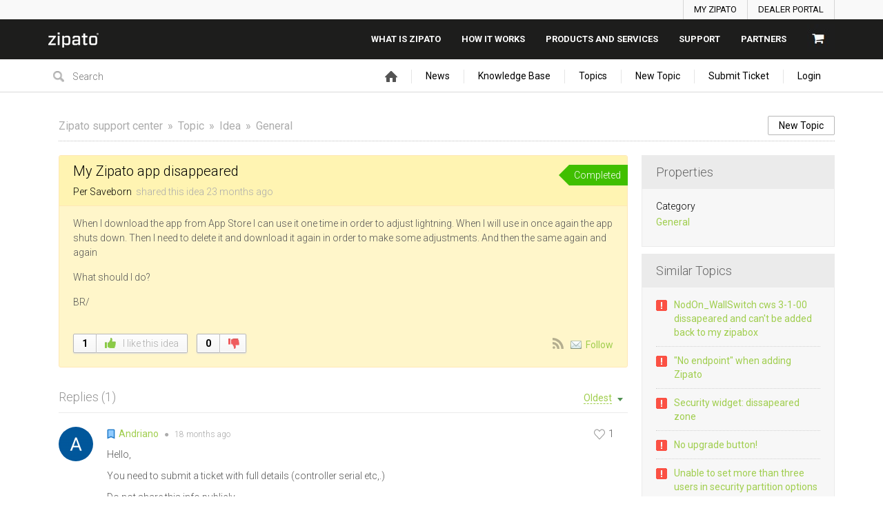

--- FILE ---
content_type: text/html; charset=UTF-8
request_url: https://community.zipato.com/topic/37784-my-zipato-app-disappeared
body_size: 13452
content:
<!DOCTYPE html PUBLIC "-//W3C//DTD XHTML 1.0 Transitional//EN""http://www.w3.org/TR/xhtml1/DTD/xhtml1-transitional.dtd">
<html xmlns="http://www.w3.org/1999/xhtml" class=""
      data-header-style="1">
<head>
    <title>My Zipato app disappeared |  Zipato support center </title>
<meta http-equiv="content-type" content="text/html;charset=utf-8" />
<meta http-equiv="x-ua-compatible" content="IE=edge" />
    <meta property="og:type" content="article"/>
            <meta property="og:title" content="My Zipato app disappeared"/>
                <meta name="description" property="og:description" content="When I download the app from App Store I can use it one time in order to adjust lightning. When I will use in once again the app shuts down. Then I need to"/>
                <meta property="og:image" content="https://community.zipato.com/public/branding/logo.png"/>
                <meta property="og:url" content="https://community.zipato.com/topic/37784-my-zipato-app-disappeared"/>
                <meta property="og:article:published_time" content="2024-01-17T14:05:57+0000"/>
                <meta property="og:article:modified_time" content="2024-06-18T09:45:54+0000"/>
    <link href="/public/branding/favicon.ico" rel="shortcut icon" type="image/x-icon" />
<link href="/public/branding/favicon.ico" rel="icon" type="image/x-icon" />
<link rel="manifest" href="https://community.zipato.com/manifest.json">
<link rel="canonical" href="https://community.zipato.com/topic/37784-my-zipato-app-disappeared">
<link rel="preload" href="/static/frontend_7_9_7.css?version=1" as="style" /><link rel="stylesheet" type="text/css" href="/static/frontend_7_9_7.css?version=1" media="print" onload="this.media='all'"/>
<link rel="preload" href="/custom/themes/zipato/assets/desktop/css/theme.css" as="style" /><link rel="stylesheet" type="text/css" href="/custom/themes/zipato/assets/desktop/css/theme.css" media="print" onload="this.media='all'"/>
<link rel="preload" href="/static/frontend_7_9_7.js?version=1" as="script" /><script type="text/javascript" src="/static/frontend_7_9_7.js?version=1"></script>
<link rel="preload" href="/application/7.9.7/modules/resources/assets/desktop/js/moment.min.js" as="script" /><script type="text/javascript" src="/application/7.9.7/modules/resources/assets/desktop/js/moment.min.js"></script>
<link rel="preload" href="/custom/themes/zipato/assets/desktop/js/theme.js" as="script" /><script type="text/javascript" src="/custom/themes/zipato/assets/desktop/js/theme.js"></script>
<script type="text/javascript">
if (typeof App == "undefined") { App = {}; }
App.version = '7.9.7';
App.moduleName = 'feedback';
App.controllerName = 'topic';
App.actionName = 'show';
App.routeName = 'topic_show';
App.agentView = false;
App.adminView = false;
App.licenseExpired = false;
App.dateFormat = 'mmm dd, yyyy';
App.timeFormat = 'h:MM TT';
App.momentDateFormat = 'MMM D, YYYY';
App.momentTimeFormat = 'h:mm:ss a';
App.datepickerDateFormat = 'M d, yyyy';
App.datepickerTimeFormat = 'h:ii aa';
App.activeModules = ["system","resources","feedback","sso","announcements","polls","knowledge-base","helpdesk","jira","slack","forums","enterprise","backup"];
App.useCleanTheme = false;
App.config.paths = {"baseUrl":"https:\/\/community.zipato.com","asset":"\/application\/7.9.7","themeAsset":"\/custom\/themes\/zipato","customAsset":"\/custom","publicFile":"\/public","attachment":"\/attachments\/0","avatar":"\/public\/avatars"};
App.config.isOnCloud = 0;
App.config.interface = 'desktop';
App.config.theme = 'zipato';
App.translations = {"Are you sure? You can't UNDO this operation!":"Are you sure? You can't UNDO this operation!","Use the form below to find or share some feedback with us.":"Use the form below to find or share some feedback with us.","You want to uninstall \":moduleName\" module. There is no UNDO action. Continue?":"You want to uninstall \":moduleName\" module. There is no UNDO action. Continue?","Recover Access":"Recover Access","Ban User":"Ban User","Enter topic for us to find it":"Enter topic for us to find it","Please fill in required fields":"Please fill in required fields","Search":"Search","Reset Search":"Reset Search","Activate":"Activate","Deactivate":"Deactivate","Anonymously":"Anonymously","Back":"Back","Next":"Next","Search People":"Search People","Use Mobile Interface":"Use Mobile Interface","Description":"Description","Title":"Title","Enter Video Link:":"Enter Video Link:","Order is updated!":"Order is updated!","Status Title":"Status Title","All changes you have made to this page will be lost!":"All changes you have made to this page will be lost!","System is up-to date":"System is up-to date","Checking for updates":"Checking for updates","New version available":"New version available","Login":"Login","Title can't be empty or less than 3 characters!":"Title can't be empty or less than 3 characters!","Are you sure you want to delete category? All related objects will be without category!":"Are you sure you want to delete category? All related objects will be without category!","DB instructions that make changes in database structure":"DB instructions that make changes in database structure","System Rollback":"System Rollback","Restore":"Restore","Move to Trash":"Move to Trash","Move to Archive":"Move to Archive","Restore from Archive":"Restore from Archive","Lock Replies":"Lock Replies","Unlock Replies":"Unlock Replies","Subscribe":"Subscribe","Unsubscribe":"Unsubscribe","Restore from Trash":"Restore from Trash","Title should be at least 3 characters!":"Title should be at least 3 characters!","Description should be at least 3 characters!":"Description should be at least 3 characters!","Merge Objects":"Merge Objects","Merge":"Merge","Remove Vote":"Remove Vote","Manage Subscriptions":"Manage Subscriptions","Manage Responsible":"Manage Responsible","Enter Email":"Enter Email","Date":"Date","Search Users":"Search Users","API Settings":"API Settings","Register Form":"Register Form","Login Form":"Login Form","Email is incorrect!":"Email is incorrect!","Trash":"Trash","normal":"normal","archived":"archived","Rebuild Indexes":"Rebuild Indexes","Edit Language":"Edit Language","Update Language":"Update Language","Export":"Export","New Category":"New Category","New Status":"New Status","New Language":"New Language","Widgets":"Widgets","Settings":"Settings","Show All":"Show All","Hide":"Hide","Notify":"Notify","Notify All":"Notify All","Notify and Subscribe":"Notify and Subscribe","Don\u2019t Notify":"Don\u2019t Notify","Loading...":"Loading...","Update System":"Update System","Search topics":"Search topics","Comments not found":"Comments not found","External Scripts":"External Scripts","Options":"Options","New User":"New User","All Statuses":"All Statuses","Completed":"Completed","Awaiting Reply":"Awaiting Reply","Change Log":"Change Log","Statistics":"Statistics","Mailing Log":"Mailing Log","Forgot Password":"Forgot Password","Daily event started on:":"Daily event started on:","Daily event finished on:":"Daily event finished on:","Hourly event started on:":"Hourly event started on:","Hourly event finished on:":"Hourly event finished on:","Frequently event started on:":"Frequently event started on:","Frequently event finished on:":"Frequently event finished on:","Load More":"Load More","Upload Image":"Upload Image","Link to Image":"Link to Image","Insert Video":"Insert Video","Code":"Code","Customize":"Customize","Customize Tab":"Customize Tab","Passwords mismatch!":"Passwords mismatch!","Search Results (:count) - \":searchString\"":"Search Results (:count) - \":searchString\"","Search Results (:count)":"Search Results (:count)","There are no categories!":"There are no categories!","Please rotate your phone!":"Please rotate your phone!","Welcome Message":"Welcome Message","Lists":"Lists","Ordered List":"Ordered List","Unordered List":"Unordered List","Align":"Align","New Canned Response":"New Canned Response","Edit Canned Response":"Edit Canned Response","No canned responses!":"No canned responses!","Insert Anchor":"Insert Anchor","Edit Anchor":"Edit Anchor","HTML":"HTML","Link":"Link","Note":"Note","Text":"Text","Deleted":"Deleted","Delete":"Delete","Center text":"Center text","Align text to the left":"Align text to the left","Align text to the right":"Align text to the right","Left":"Left","None":"None","Right":"Right","Save":"Save","Upload":"Upload","URL":"URL","Clean Logs":"Clean Logs","New Profile":"New Profile","Submit":"Submit","Objects not found!":"Objects not found!","Topics not found":"Topics not found","Notifications":"Notifications","Skip":"Skip","Default":"Default","Reminder":"Reminder","Notify Agents":"Notify Agents","Change Category":"Change Category","Set a Reminder":"Set a Reminder","Your account is blocked!":"Your account is blocked!","New Trigger":"New Trigger","Edit Trigger":"Edit Trigger","Triggers":"Triggers","Remove Condition":"Remove Condition","Remove Action":"Remove Action","New Macro":"New Macro","Edit Macro":"Edit Macro","Leave a Comment":"Leave a Comment","Comments":"Comments","No Notifications":"No Notifications","Mark as Read":"Mark as Read","Mark as Unread":"Mark as Unread","Banned":"Banned","Edit Avatar":"Edit Avatar","Responsible":"Responsible","Move":"Move","New Facebook Page":"New Facebook Page","Import":"Import","User Card":"User Card","Invalid object type":"Invalid object type","Manage Menu":"Manage Menu","Management":"Management","Menu":"Menu","You refused to receive notifications":"You refused to receive notifications","You have been successfully subscribed to push notifications":"You have been successfully subscribed to push notifications","You can add object once a minute. Please wait...":"You can add object once a minute. Please wait...","Monday":"Monday","Tuesday":"Tuesday","Wednesday":"Wednesday","Thursday":"Thursday","Friday":"Friday","Saturday":"Saturday","Sunday":"Sunday","New Version":"New Version","Satisfaction Survey":"Satisfaction Survey","Edit Version":"Edit Version","Sent":"Sent","Log Time":"Log Time",":agentname has temporary locked it!":":agentname has temporary locked it!","Locked":"Locked","Lock":"Lock","Unlock":"Unlock","Temporary":"Temporary","Agent":"Agent","Me":"Me","Conflict":"Conflict","Replace Custom Reports?":"Replace Custom Reports?","Delete Custom Reports?":"Delete Custom Reports?","Delete User":"Delete User","Show More":"Show More","Add Chart":"Add Chart","Edit Chart":"Edit Chart","Go to New Page":"Go to New Page","Stay on Page":"Stay on Page","Schedule Send":"Schedule Send","All Active":"All Active","File was not uploaded. Max file size allowed to upload is :sizeM":"File was not uploaded. Max file size allowed to upload is :sizeM","New Subcategory":"New Subcategory","Edit Subcategory":"Edit Subcategory","Permissions":"Permissions","Button":"Button","Add New":"Add New","%value% seconds":"%value% seconds","%value% minutes":"%value% minutes","%value% hours":"%value% hours","%value% days":"%value% days","%value% weeks":"%value% weeks","%value% months":"%value% months","%value% years":"%value% years","%value% second":"%value% second","%value% minute":"%value% minute","%value% hour":"%value% hour","%value% day":"%value% day","%value% week":"%value% week","%value% month":"%value% month","%value% year":"%value% year","Just Now":"Just Now","No Results!":"No Results!","Activity Log":"Activity Log","Open":"Open","Metadata":"Metadata","OPEN IN BROWSER":"OPEN IN BROWSER","Title should be maximum 100 characters!":"Title should be maximum 100 characters!","Upvote":"Upvote","Upvoted":"Upvoted","Stop Following":"Stop Following","Follow":"Follow","Widget":"Widget","Themes & Colors":"Themes & Colors","Rating":"Rating","Subject":"Subject","Phone is incorrect!":"Phone is incorrect!","Table of Contents":"Table of Contents","Display Extra User Information":"Display Extra User Information","Any":"Any","Delayed Assignment":"Delayed Assignment",":name is subscribed to this object!":":name is subscribed to this object!","Unable to activate web push notifications":"Unable to activate web push notifications","Comment should be at least 3 characters!":"Comment should be at least 3 characters!","Notify only :user_name":"Notify only :user_name","Cancel":"Cancel","Reply":"Reply","Sharing":"Sharing","Password doesn't match with confirmation!":"Password doesn't match with confirmation!","New Field":"New Field","Value":"Value","Select Date":"Select Date","Edit":"Edit","Nobody":"Nobody","Comment":"Comment","New Mailbox":"New Mailbox","Comments & Notes":"Comments & Notes","Notes":"Notes","via":"via","Best Answer":"Best Answer","Not Best Answer":"Not Best Answer","Form":"Form","The image must be a GIF, JPEG or PNG that is smaller than :size.":"The image must be a GIF, JPEG or PNG that is smaller than :size.","Enabled":"Enabled","Disabled":"Disabled","Select Option":"Select Option","Actions":"Actions","Continue":"Continue","Can't connect with entered credentials!":"Can't connect with entered credentials!","Categories":"Categories","Values":"Values","Enter your idea and we'll find it or add it":"Enter your idea and we'll find it or add it","idea":"idea","Under Consideration":"Under Consideration","Declined":"Declined","Planned":"Planned","In Progress":"In Progress","Report a problem to be found or added":"Report a problem to be found or added","problem":"problem","Known":"Known","Not a Problem":"Not a Problem","Solved":"Solved","Answered":"Answered","Need Answer":"Need Answer","Find the same question or ask us":"Find the same question or ask us","question":"question","Tell us kind words or what's on your mind":"Tell us kind words or what's on your mind","Similar Topics":"Similar Topics","Trending":"Trending","New Vote":"New Vote","Pin":"Pin","Unpin":"Unpin","OneLogin domain name must be specified":"OneLogin domain name must be specified","All fields are required!":"All fields are required!","To proceed, please choose required action!":"To proceed, please choose required action!","New Rule":"New Rule","Edit Rule":"Edit Rule","Announcements":"Announcements","New Poll":"New Poll","View Results":"View Results","Featured":"Featured","Not Featured":"Not Featured","Enter text to search Knowledge Base":"Enter text to search Knowledge Base","Articles":"Articles","New Article":"New Article","New FAQ":"New FAQ","Knowledge Base":"Knowledge Base","Title should be maximum 250 characters!":"Title should be maximum 250 characters!","Not Set":"Not Set","No Status":"No Status","Send email to creator, once ticket is added into the system":"Send email to creator, once ticket is added into the system","All Tickets":"All Tickets","Clear Conflicts":"Clear Conflicts","Move to Topic":"Move to Topic","Move to Ticket":"Move to Ticket","Forward":"Forward","Image":"Image","Audio":"Audio","Video":"Video","Attachment":"Attachment","Location":"Location","Not Seen":"Not Seen","Seen":"Seen","Set Author":"Set Author","Mention":"Mention","Visited Pages":"Visited Pages","Button Title":"Button Title","Add Button":"Add Button","Go to":"Go to",":name joined chat!":":name joined chat!","No Action":"No Action","Guest":"Guest","Instant Reply":"Instant Reply","Message with Attachments":"Message with Attachments","Manage Days Off":"Manage Days Off","All Profiles":"All Profiles","Choose at least one option!":"Choose at least one option!","Away":"Away","Online":"Online","Set Automatic Offline Time":"Set Automatic Offline Time"};
App.multiTranslations = [];
App.forumsData = {"enabled":true,"available":[3,1]};
App.addParams({"canUseAttachments":1,"useWysiwyg":1,"reCaptchaSiteKey":"6LcySiITAAAAAKdbNhKu0olfXjoZDQrzAIAL_4Qa","canVotePoll":0,"kb_versions":true,"loginUrl":"https:\/\/community.zipato.com\/login","siteDefaultLanguage":"en","currentForumName":"Zipato support center","titleSeparator":"|","userIsLoggedIn":false,"loggedUser":{"id":null,"full_name":"Guest","email":"guest@localhost","photo":"data:image\/svg+xml;base64,[base64]","team_id":4,"is_trusted":null,"api_key":null,"is_agent":false,"short_name":"Guest","inbox_style":0,"add_form_action":1,"chat_send_by":0,"team_type":"guest"},"mobileTheme":false,"mobileDevice":false,"pushInterface":0,"object_add_timeout":60,"quick_object_fields":null,"url_type":"slug","use_autocomplete":false,"userTimezone":1,"systemTimezone":1,"momentDateFormat":"MMM D, YYYY","momentTimeFormat":"h:mm:ss a","isMultiStepFormActive":false,"isCustomMetaDataEnabled":false,"serviceWorkerUrl":"https:\/\/community.zipato.com\/service-worker.js","webpushPublicKey":"BIlrzoHKxyr6xGDssuJOONHa-LVluPJXTFr8WXNeamjTUCRz7Dv0lHfHSiSRWxUR3qkseJHxQ3aUw9ZBrsVuM84","cleanTheme":false,"themeHeaderStyle":"1","sentry":{"is_enabled":false},"canReportAbuse":0,"agentSound":false,"cannedResponsesCache":"1729616585","sendChatJoinMessages":true,"sharingStyles":".ur-sharing-cursor, .ur-assist-cursor {\n    border-radius: 50%;\n    background: #245cb5;\n    width: 10px;\n    height: 10px;\n    position: fixed;\n    top: 0;\n    left: 0;\n    z-index: 10000;\n}\n\n\n.ur-assist-cursor {\n    background: #daa520;\n}\n\n.ur-sharing-cursor.ur-clicked:after {\n    background: #245cb5;\n    border-radius: 50%;\n    height: 30px;\n    width: 30px;\n    position: absolute;\n    top: -10px;\n    left: -10px;\n    z-index: 1;\n    opacity: 0;\n    -webkit-animation: pulseOnline 0.5s ease-out;\n    animation: pulseOnline 0.5s ease-out;\n    -webkit-animation-iteration-count: infinite;\n    animation-iteration-count: infinite;\n    content: '';\n    display: block;\n}\n\nhtml {\n    pointer-events: none;\n    -webkit-touch-callout: none;\n    -webkit-user-select: none;\n    -khtml-user-select: none;\n    -moz-user-select: none;\n    -ms-user-select: none;\n    user-select: none;\n}\n\nhtml.live-assist {\n    cursor: none;\n}\n\nhtml .ur-assist-cursor {\n    display: none;\n}\n\nhtml.live-assist .ur-assist-cursor {\n    display: block;\n}\n","onlineAgents":[1,5,12422,11454,16359,16551,16606,16185,16767],"canVote":0,"canVoteKb":0,"availableExtensions":["jpg","jpeg","gif","png","bmp","ico","pdf","doc","rtf","txt","zip","rar","docx","gz","tar","xls","xlsx","ppt","pptx","pps","ppsx","csv","jar","log","xml","bin","mp3","mp4","md","webm","swf","mov","htm","html","msg","yfp","7z","m4r","ogg"],"availableStatuses":"{\"idea\":{\"1\":\"Under Consideration\",\"3\":\"Planned\",\"4\":\"In Progress\",\"5\":\"Completed\",\"2\":\"Declined\"},\"question\":{\"10\":\"Answered\",\"11\":\"Need Answer\"},\"problem\":{\"6\":\"Known\",\"7\":\"In Progress\",\"8\":\"Not a Problem\",\"9\":\"Solved\"}}","useImageUploader":1,"theme":"zipato","isAuthor":0,"newCommentTemplates":{"comment":"\n\n<div class=\"comment   quick-submit\">\n            <div class=\"ico-man\">\n            <img class=\"author-avatar\" src=\"data:image\/svg+xml;base64,[base64]\" alt=\"photo\" \/>        <\/div>\n        <div class=\"comment-content\">\n                <i class=\"preloader floatRight\"><\/i>\n        <div class=\"comment-content-info\">\n                        <a class=\"user_id\" user_id=\"\"\n               href=\"https:\/\/community.zipato.com\/profile\/0\" rel=\"nofollow\">\n                <span itemprop=\"creator\">Guest<\/span><\/a>\n            <span class=\"sep\">&#9679;<\/span>\n            <span class=\"time-help tooltip\">\n                1 second            <\/span>\n             ago            <i class=\"ico-small preloader floatRight\"><\/i>\n        <\/div>\n        <div class=\"comment-content-text\"><\/div>\n    <\/div>\n<\/div>\n","reply":"\n\n<div class=\"comment comment-reply-to  quick-submit\">\n            <div class=\"ico-man\">\n            <img class=\"author-avatar\" src=\"data:image\/svg+xml;base64,[base64]\" alt=\"photo\" \/>        <\/div>\n        <div class=\"comment-content\">\n                <i class=\"preloader floatRight\"><\/i>\n        <div class=\"comment-content-info\">\n                        <a class=\"user_id\" user_id=\"\"\n               href=\"https:\/\/community.zipato.com\/profile\/0\" rel=\"nofollow\">\n                <span itemprop=\"creator\">Guest<\/span><\/a>\n            <span class=\"sep\">&#9679;<\/span>\n            <span class=\"time-help tooltip\">\n                1 second            <\/span>\n             ago            <i class=\"ico-small preloader floatRight\"><\/i>\n        <\/div>\n        <div class=\"comment-content-text\"><\/div>\n    <\/div>\n<\/div>\n","note":"\n\n<div class=\"comment  comment-note quick-submit\">\n        <div class=\"comment-content\">\n                    <span class=\"comment-note-label\">\n                            <\/span>\n                <i class=\"preloader floatRight\"><\/i>\n        <div class=\"comment-content-info\">\n                        <a class=\"user_id\" user_id=\"\"\n               href=\"https:\/\/community.zipato.com\/profile\/0\" rel=\"nofollow\">\n                <span itemprop=\"creator\">Guest<\/span><\/a>\n            <span class=\"sep\">&#9679;<\/span>\n            <span class=\"time-help tooltip\">\n                1 second            <\/span>\n             ago            <i class=\"ico-small preloader floatRight\"><\/i>\n        <\/div>\n        <div class=\"comment-content-text\"><\/div>\n    <\/div>\n<\/div>\n","task":"<tr class=\"task task-template\">\n    <td class=\"cell-1 object-icons-block\">\n        <i class=\"ico-small preloader\"><\/i>\n    <\/td>\n    <td class=\"cell-1 task-responsible-block\">\n        <span class=\"responsible-value\"><\/span>\n    <\/td>\n    <td class=\"task-container\">\n        <div class=\"task-block text-height\">\n            <div class=\"task-content\"><\/div>\n        <\/div>\n    <\/td>\n    <td class=\"ceil-2 object-options textRight no-wrap\">\n    <\/td>\n<\/tr>"},"status_id":"5","forum_id":"1","responsible_id":"0","leave-comment":null,"canManage":0,"commentOptionsCount":0});
App.reinit();

</script>
    <script src="https://www.google.com/recaptcha/api.js?hl=en"></script>

<!-- Powered by: ©UseResponse <https://www.useresponse.com> - Feedback, Help Desk, Knowledge Base Software -->


</head>
<body>
<!-- All content (to edit the max-width of a single parameter) -->
<div id="main" data-forum-id="1">
        <div class="header">
    <div class="action-bar">
        <div class="main-width">
            <ul class="signin-list">
                <li><a href="https://my.zipato.com/zipato-web/app2login">MY ZIPATO</a></li>
                <li><a href="https://admin.zipato.com/zipato-admin/login">DEALER PORTAL</a></li>
            </ul>
        </div>
    </div>
    <div id="top-bar-header" class="top-bar">
        <div class="main-width">
            <div class="logo">
                <a href="https://zipato.com"><img src="/custom/themes/zipato/assets/desktop/images/zipato-logo-white.png" alt="Zipato"></a>
            </div>
            <div class="main-menu">
                <ul class="menu-list">
                    <li><a href="https://www.zipato.com/what-is-zipato/overview/">What is zipato</a></li>
                    <li><a href="https://www.zipato.com/how-it-works/overview/">How it works</a></li>
                    <li><a href="https://www.zipato.com/shop/">Products And Services</a></li>
                    <li><a href="https://community.zipato.com/">SUPPORT</a></li>
                    <li><a href="https://www.zipato.com/for-partners/overview/">Partners</a></li>
                    <li><a href="https://www.zipato.com/cart/"><img src="/custom/themes/zipato/assets/desktop/images/cart.jpg" alt="cart" /></a></li>
                </ul>
            </div>
        </div>
    </div>
</div>
<a class="toTop" href="#" title="Scroll to top"></a>

    <div id="top_navigation" class="top-nav main-width">
    <div class="floatLeft">
                    <div class="search-block">
                <form id="search-form" name="resourcesformsearch" class="search-form resources-form-search" accept-charset="utf-8" action="https://community.zipato.com/search" method="get" enctype="application/x-www-form-urlencoded">
    

<input type="text" name="text" id="search" value="" class="search-input" placeholder="Search" autocomplete="off"><input type="image" src="/application/7.9.7/assets/desktop/images/search.png" class="search-submit" alt="Search" />
</form>            </div>
            </div>
    <div class="top-nav-right floatRight">
            <div id="noLoggedUserBlock" class="infoLogin-block no-login">
                                                                                                                                            <a class="login-popup" href="https://community.zipato.com/login">Login</a>    </div>
            <div id="loggedUserBlock" class="hidden"></div>
    </div>
    <div class="menu-tabs floatRight">
        <ul>
                                        <li>
                    <a href="https://community.zipato.com/" target="_self">
                                                                                <img src="/application/7.9.7/assets/desktop/images/home.png" alt="Home" />                                                                    </a></li>
                            <li>
                    <a href="https://community.zipato.com/announcements" target="_self">
                                                                            News                                            </a></li>
                            <li>
                    <a href="https://community.zipato.com/knowledge-base/articles" target="_self">
                                                                            Knowledge Base                                            </a></li>
                            <li>
                    <a href="https://community.zipato.com/topics" target="_self">
                                                                            Topics                                            </a></li>
                            <li class="tab-button">
                    <a href="https://community.zipato.com/topic/add" target="_self">
                                                                            New Topic                                            </a></li>
                            <li class="tab-button">
                    <a href="https://community.zipato.com/ticket/add" target="_self">
                                                                            Submit Ticket                                            </a></li>
                    </ul>
        <div class="arrow-tab left-arrow hidden">
            <span>
                <img alt="" src="/application/7.9.7/assets/desktop/images/arrow-left.png"/>
            </span>
        </div>
        <div class="arrow-tab right-arrow hidden">
            <span>
                <img alt="" src="/application/7.9.7/assets/desktop/images/arrow-right.png"/>
            </span>
        </div>
    </div>
    <div class="clear"></div>
</div>    <div class="all main-width">
        <div class="wrap-container">
            <div class="filter-area floatRight">
                                    <a class="button-small" href="https://community.zipato.com/topic/add">
                        New Topic                    </a>
                                                            </div>
            <div class="breadcrumbs">
                <a id="breadcrumbs-main-page" href="https://community.zipato.com/">Zipato support center</a><a id="breadcrumbs-topic" href="https://community.zipato.com/topics">Topic</a><a id="breadcrumbs-type" href="https://community.zipato.com/topics/idea/status/all/category/all/sort/new_updated/page/1">Idea</a><a id="breadcrumbs-category" class="current" href="https://community.zipato.com/topics/all/status/all/category/13/sort/new_updated/page/1">General</a>            </div>
            <div class="rightarea">
    <div class="sidebar-container">
        <div class="sidebar-title">Properties</div>
        <div class="properties-block">
        
                                                                <div class="overflow">
        <span class="properties-label">Category</span>
            <a rel="nofollow" class="category-link" data-slug="general" href="https://community.zipato.com/topics/all/status/all/category/13/sort/new_updated/page/1">General</a>
        </div>
                                                        
        
                                                        <div class="overflow logged-time-involved hidden">
                <span class="properties-label">Logged Time</span>
                <span>
                00:00            </span>
            </div>
            </div>

    <div id="blockHeaderSimilarTopics" class="sidebar-title hidden">Similar Topics</div>
    <div id="blockSimilarTopics" class="similar-topics-block hidden" data-url="https://community.zipato.com/object/37784/similar-topics">
            </div>

    <div id="share-block-header" class="sidebar-title">Share</div>
<div id="share-block" class="share-block">
                    <a class="share-button tooltip" title="Share" href="https://twitter.com/intent/tweet?text=My+Zipato+app+disappeared&url=https://community.zipato.com/topic/37784-my-zipato-app-disappeared"><i class="ico-small itwitter"></i></a>
<a class="share-button tooltip" title="Share" href="https://www.facebook.com/sharer.php?u=https://community.zipato.com/topic/37784-my-zipato-app-disappeared"><i class="ico-small ifacebook"></i></a>
    </div>    </div>
</div>
<div class="mainArea object-max-width" itemscope itemtype="http://schema.org/CreativeWork">
            <meta itemprop="dateModified" content="2024-06-18T09:45:54+0000" />
        <meta itemprop="datePublished" content="2024-01-17T14:05:57+0000" />
    <div class="object-full idea">
        <div class="title-object-full ">
            <div class="object-full-info">
                <span class="hidden show-print print-icon"><img src="/application/7.9.7/modules/feedback/assets/desktop/images/icons/idea.png" alt=""/></span>
                <h1 itemprop="name">My Zipato app disappeared</h1>
                <div class="author-info">
                                                            <a class="author-name" href="https://community.zipato.com/profile/19615" rel="nofollow">
                        <span itemprop="creator">Per Saveborn</span>
                    </a>
                <span>
                    shared this idea                </span>
                <span>
                    <span class="time-help tooltip" title="Jan 17, 2024  3:05 pm">23 months</span> ago                </span>
                </div>
            </div>
            <div class="object-full-statuses">
                <div class='full-object-status' data-active-id='5' style='background-color:#40bf00; color:#ffffff;'>
                <div class='arrow' style='border-right-color: #40bf00;'></div><div class='corner'></div>
                <span class=''>Completed</span></div>            </div>
        </div>
                <div class="content-object-full" itemprop="description">
                                                <p>When I download the app from App Store I can use it one time in order to adjust lightning. When I will use in once again the app shuts down. Then I need to delete it and download it again in order to make some adjustments. And then the same again and again </p><p>What should I do? </p><p>BR/</p>            <div class="clear"></div>
        </div>
        
        
        <div class="buttons-object-full object-voted">
            <!--noindex-->
        <a class="button-object-full iLikeIt " rel="nofollow"
                            href="https://community.zipato.com/topic/37784/vote/add/1"
            >
        <span class="how-vote ">
            1        </span>
            <span class="how-like">
            <img src="/application/7.9.7/assets/desktop/images/vote/active-pos.png" alt=""/>
            I like this idea        </span>
        </a>
                    <a class="button-object-full iDont " rel="nofollow"
                                    href="https://community.zipato.com/topic/37784/vote/add/-1"
                >
                <span class="how-vote  vote-plus">0</span>
                <span class="how-like">
                                    <img src="/application/7.9.7/assets/desktop/images/vote/active-neg.png" alt=""/>
                                &nbsp;
            </span>
            </a>
                <!--/noindex-->
    
    <div class="topic_subscribe floatRight">
            <a href="https://community.zipato.com/topics/37784-my-zipato-app-disappeared/rss"
       class="subscribe-link tooltip floatLeft via-rss" title="Subscribe via RSS" rel="nofollow">
        &nbsp;</a>

<a class="subscribe-link email floatLeft "
   href="https://community.zipato.com/subscribe/37784/1" rel="nofollow">Follow</a>
    </div>
</div>

                    </div>

            <div id="satisfaction-survey-wrapper">
                    </div>
    
                    <div class="comments-block "
             data-object-id="37784">
            <div id="comments" class="comments-title ">
    <div class="filters no-user-select" data-url="https://community.zipato.com/comments/by-object/37784">
        <i class="preloader"></i>
                            <select class="select-as-list" name="comments-sortBy">
                <option value="oldest">Oldest</option>
                <option value="newest" >Newest</option>
                                    <option value="popular" >Popular</option>
                            </select>
            </div>
    <h2>
        Replies        (<span id="count-comments" itemprop="commentCount">1</span>)
    </h2>
</div>
                                                                            <div comment_id="166382"
             reply_to="0"
             class="comment" itemprop="comment" itemscope="itemscope" itemtype="http://schema.org/Comment">
                                    <div class="ico-man">
                <img class="author-avatar" src="https://community.zipato.com/public/avatars/50x50_104108772607569818492.png" alt="photo" />            </div>
                        <div class="comment-content">
                                                                                                    <a  href="https://community.zipato.com/comments/166382/vote/toggle"                             rel="nofollow"
                            class="rating-response  ">
                            <span class="good-comment"><i class=""></i></span>
                            <span class="rating-object-sum">
                                1                            </span>
                        </a>
                                                                                    <i class="preloader floatRight"></i>
                <div class="comment-content-info">
                                                                <span class="comment-badge-agent"><i class="ico-small"></i></span>
                                        <a class="user_id" user_id="12422"
                       href="https://community.zipato.com/profile/12422" rel="nofollow">
                        <span itemprop="creator">Andriano</span></a>

                    <span class="sep">&#9679;</span>

                    <meta itemprop="dateCreated" content="2024-06-18T09:45:54+0000" />
                    <span class="tooltip publish-time" title="Jun 18, 2024 10:45 am">
                        <span>18 months</span> ago                    </span>
                                    </div>
                                <div class="comment-content-text" itemprop="text">
                    <p>Hello, </p><p>You need to submit a ticket with full details (controller serial etc,.) </p><p>Do not share this info publicly. </p><p>regards </p><p>Andriano</p>                </div>
                <div class="comment-content-text-default hidden">
                    <p>Hello, </p><p>You need to submit a ticket with full details (controller serial etc,.) </p><p>Do not share this info publicly. </p><p>regards </p><p>Andriano</p>                </div>
                                <div class="comment-actions">
                                                                        <a class="comment-reply"
                                                                style="display:none"                                                               data-href="#"><i></i>Reply</a>
                                                                                                <a class="permalink"
                                itemprop="url"                                                                                               href="https://community.zipato.com/topic/37784-my-zipato-app-disappeared#comment-166382"><i></i>URL</a>
                                                            </div>
            </div>
                    </div>
                                    <div class="comment-quick-reply hidden">
                <img class="author-avatar" src="[data-uri]" alt="photo" />                <div class="comment-quick-input">
                    <input name="reply_to" type="text" value="" placeholder="Reply..." data-comment-id="166382" />
                </div>
            </div>
                    <div class="leave-comment-block hidden-add-comment ">
    <div class="leave-comment hidden">
        <div class="leave-comment-content">
                        <div class="leave-comment-title no-user-select "><span class="leave-comment-link">Leave a Comment</span></div>
                                    <form id="comment-add" enctype="multipart/form-data" action="https://community.zipato.com/comments/add" class="comment-add-form" method="post">


            
<input type="hidden" name="subscribers" value="{&quot;type&quot;:&quot;notify&quot;,&quot;ids&quot;:[&quot;12422&quot;]}" id="subscribers">            
<div class="description-object">
    <div class="resizer-wrap">
        
<textarea name="content" id="comment_text" cols="3" rows="3" codesShowHover=""></textarea>        <div onmousedown="textareaResizer(event);" id="comment_text_resizer" class="resizer">&nbsp;</div>
    </div>
    <div class="allowed-codes-block ">
        <div>
                                                                                    <span class="code re-icon re-bold allowed-task" href="#" title="bold">
                            <i class="bold"></i>
                        </span>
                                                                                <span class="code re-icon re-italic allowed-task" href="#" title="italic">
                            <i class="italic"></i>
                        </span>
                                                                                <span class="code re-icon re-underline allowed-task" href="#" title="underline">
                            <i class="underline"></i>
                        </span>
                                                                                <span class="code re-icon re-deleted allowed-task" href="#" title="strike">
                            <i class="strike"></i>
                        </span>
                                                                                                            <div class="alignes allowed-task">
                                                        
                                                                                            <span class="code re-icon re-unorderedlist allowed-task" href="#"
                                       title="Lists"                                         ><i class="list"></i></span>
                                
                                                                                            <div class="upload-images-list allowed-task"  style="display: none;">
                                                                            <span class="code unordered_list allowed-task" href="#"
                                           title="Unordered List"                                             >Unordered List</span>
                                                                            <span class="code ordered_list allowed-task" href="#"
                                           title="Ordered List"                                             >Ordered List</span>
                                                                        </div>
                            
                                                    </div>
                                                                                                            <div class="alignes ">
                                                                                            <span class="code alignes-first re-icon re-alignment" href="#"
                                       title="Align"                                         ><i class="align"></i></span>
                                
                                                                                            <div class="upload-images-list"  style="display: none;">
                                                                            <span class="code align_left" href="#"
                                           title="Align text to the left"                                             >Align text to the left</span>
                                                                            <span class="code align_center" href="#"
                                           title="Center text"                                             >Center text</span>
                                                                            <span class="code align_right" href="#"
                                           title="Align text to the right"                                             >Align text to the right</span>
                                                                        </div>
                            
                                                    </div>
                                                                                                            <span class="code re-icon re-link" href="#" title="link">
                            <i class="link"></i>
                        </span>
                                                                                <div class="alignes allowed-task">
                                                        
                                                                                            <span class="code re-icon re-uploadimg allowed-task" href="#"
                                       title="image"                                         ><i class="image"></i></span>
                                
                                                                                            <div class="upload-images-list"  style="display: none;">
                                                                            <span class="code upload_image" href="#"
                                           title="Upload Image"                                             >Upload Image</span>
                                                                            <span class="code link-to-image" href="#"
                                           title="Link to Image"                                             >Link to Image</span>
                                                                        </div>
                            
                                                    </div>
                                                                                <span class="code re-icon re-html" href="#" title="code">
                            <i class="source"></i>
                        </span>
                                                                                                            <span class="code re-icon re-cleanformat" href="#" title="remove formatting">
                            <i class="remove-formatting"></i>
                        </span>
                                                                                                            <span class="code re-icon re-changeview change-view-button" href="#" title="Change View">
                            <i class="change-view"></i>
                        </span>
                                                        </div>
    </div>

               <!-- Drag and Drop -->
        <div class="droppable-block hidden">
            <span>
                Attach Files            </span>
        </div>
    </div>

            
                                
<input type="hidden" name="object_id" value="37784" id="object_id">            
<input type="hidden" name="object_name" value="topic" id="object_name">            
<input type="hidden" name="reply_to" value="0" id="reply_to">            
<input type="hidden" name="schedule" value="" id="schedule">            
<input type="hidden" name="private_type" value="0" id="private_type">            
<input type="hidden" name="is_private" value="0" id="is_private">    
<div class="attachments-block ">
    <span class="as-link add-file attach-file">
        <span>Attach a file</span>
    </span>
    
<input type="hidden" name="MAX_FILE_SIZE" value="2097152" id="MAX_FILE_SIZE">
<input type="file" name="file[]" id="file-0" class="form-file-upload" multiple="multiple">
<div class="upload-progress hide" style="display: none;">
    <div>
        <div class="loaded" style="width: 0.00%; "></div>
    </div>
</div>
</div>
    
<button id="comment-submit"
        class="button-medium-color"
        type="submit">
        Reply</button></form>        </div>
    </div>
            <div class="comment-login-block">
            <span class="comment-login-link">Login</span>
            / <span class="comment-register-link">Register</span>
        </div>
        <div class="comment-preloader hidden"><div class="comment-preloader-content"><i class="preloader ico-small"></i>Loading...</div></div>
            <p class="result-not-found ">Replies have been locked on this page!</p>
    </div>
        </div>
    </div>
<div class="clear"></div>
        </div>
    </div>
    <footer id="footer" class="clearfix">
    <div class="widgets_wrapper">
        <div class="container main-width">
            <div class="column one-fifth">
                <aside id="black-studio-tinymce-5" class="widget-1 widget-first widget-last widget-odd widget widget_black_studio_tinymce">
                    <h4>WHAT IS ZIPATO</h4>
                    <div class="textwidget">
                        <p style="padding-left: 5px;">
                            <a href="https://www.zipato.com/what-is-zipato/overview/">Overview</a><br>
                            <a href="https://www.zipato.com/what-is-zipato/security/">Security</a><br>
                            <a href="https://www.zipato.com/what-is-zipato/energy/">Energy</a><br>
                            <a href="https://www.zipato.com/what-is-zipato/comfort/">Comfort</a><br>
                            <a href="https://www.zipato.com/what-is-zipato/health/">Health</a><br>
                        </p>
                    </div>
                </aside>
            </div>
            <div class="column one-fifth">
                <aside id="black-studio-tinymce-6" class="widget-1 widget-first widget-odd widget widget_black_studio_tinymce">
                    <h4>HOW IT WORKS</h4>
                    <div class="textwidget">
                        <p style="padding-left: 5px;">
                            <a href="https://www.zipato.com/how-it-works/overview/">Overview<br></a>
                            <a href="https://www.zipato.com/how-it-works/interfaces/">Interfaces<br></a>
                            <a href="https://www.zipato.com/how-it-works/rule-creator/">Rule Creator<br></a>
                            <a href="https://www.zipato.com/how-it-works/features/">Features<br></a>
                            <a href="https://www.zipato.com/how-it-works/compatibility/">Compatibility<br></a>
                        </p>
                    </div>
                </aside>
                <aside id="black-studio-tinymce-3" class="widget-2 widget-last widget-even where-to-buy-widget widgetWhereToBuy widget widget_black_studio_tinymce">
                    <h4>WHERE TO BUY</h4>
                    <div class="textwidget">
                        <p style="padding-left: 5px;">
                            <a href="https://www.zipato.com/for-partners/dealer-locator/">Find a Zipato Dealer<br></a>
                            <a href="https://www.zipato.com/for-partners/become-a-zipato-dealer/">Become a Zipato Partner<br></a>
                        </p>
                    </div>
                </aside>
            </div>
            <div class="column one-fifth">
                <aside id="black-studio-tinymce-7" class="widget-1 widget-first widget-odd widget widget_black_studio_tinymce"><h4>THE COMPANY</h4>
                    <div class="textwidget">
                        <p style="padding-left: 5px;">
                            <a href="https://www.zipato.com/the-company/about-us/">About Us<br></a>
                            <a href="https://www.zipato.com/the-company/faq/">FAQ<br></a>
                            <a href="https://www.zipato.com/the-company/zipato-blog/">Zipato Blog</a><a href="https://www.zipato.com/the-company/newsroom/"><br></a>
                            <a href="https://www.zipato.com/the-company/download/">Download<br></a>
                            <a href="https://www.zipato.com/the-company/join-us/">Join us<br></a>
                            <a href="https://www.zipato.com/the-company/contact/">Contact</a>
                        </p>
                    </div>
                </aside>
                <aside id="black-studio-tinymce-10" class="widget-2 widget-last widget-even footer-two-thre-widget widgetProtocols widget widget_black_studio_tinymce">
                    <h4>PROTOCOLS</h4>
                    <div class="textwidget"><p style="padding-left: 20px;">
                            <img class="size-full wp-image-15390 alignleft" src="https://www.zipato.com/wp-content/uploads/2015/07/z-wave-transparent.png" alt="z-wave-transparent" width="72" height="32">
                        </p>
                        <p style="padding-left: 20px;">
                            <img class="size-full wp-image-17575 alignleft" src="https://www.zipato.com/wp-content/uploads/2015/11/Z-Wave-Plus-2.png" alt="Z-Wave-Plus (2)" width="39" height="32">
                        </p>
                    </div>
                </aside>
            </div>
            <div class="column one-fifth">
                <aside id="black-studio-tinymce-8" class="widget-1 widget-first widget-odd widget widget_black_studio_tinymce"><h4>FOR PARTNERS</h4>
                    <div class="textwidget">
                        <p style="padding-left: 5px;">
                            <a href="https://www.zipato.com/for-partners/overview/">Overview<br></a>
                            <a href="https://www.zipato.com/for-partners/integrators/">Integrators<br></a>
                            <a href="https://www.zipato.com/for-partners/real-estate/">Real Estate<br></a>
                            <a href="https://www.zipato.com/for-partners/telecoms/">Telecoms<br></a>
                            <a href="https://www.zipato.com/for-partners/utilities/">Utilities<br></a>
                            <a href="https://www.zipato.com/for-partners/terms-and-conditions/">Terms &amp; conditions<br></a>
                            <a href="https://www.zipato.com/for-partners/dealer-locator/">Dealer Locator<br></a>
                            <a href="https://www.zipato.com/for-partners/become-a-zipato-dealer/">Become a Zipato Dealer<br></a>
                        </p>
                    </div>
                </aside>
                <aside id="black-studio-tinymce-2" class="widget-2 widget-last widget-even widget widget_black_studio_tinymce">
                    <h4>SUPPORT</h4>
                    <div class="textwidget">
                        <p style="padding-left: 5px;">
                            <a href="https://community.zipato.com/">Community</a><br>
                            <a href="https://community.zipato.com/knowledge-base/articles">Knowledge base</a>
                        </p>
                    </div>
                </aside>
            </div>
            <div class="column one-fifth">
                <aside id="black-studio-tinymce-4" class="widget-1 widget-first widget-odd widgetContact widget widget_black_studio_tinymce">
                    <h4>CONTACT</h4>
                    <div class="textwidget">
                        <p style="padding-left: 5px;">
                            @:
                            <span style="color: #a0ce4e;">
                                <a style="color: #a0ce4e;" href="mailto:hello@zipato.com">hello@zipato.com</a>
                            </span>
                        </p>
                    </div>
                </aside>
                <aside id="black-studio-tinymce-11" class="widget-2 widget-last widget-even footer-two-fifth-widget widget widget_black_studio_tinymce">
                    <div class="textwidget"></div>
                </aside>
            </div>
        </div>
        <div class="clear"></div>
    </div>
    <div class="footer_copy">
        <div class="container main-width">
            <div class="column one">

                <!-- Copyrights -->
                <div class="copyright">
                    Copyright © 2015-2018 Zipato | All rights reserved. | <a href="https://www.zipato.com/privacy-policy/">Privacy Policy</a>
                </div>

                <ul class="social">
                    <li class="facebook">
                        <a title="Facebook" href="https://www.facebook.com/Zipato" target="_blank">
                            <img class="gray" src="/custom/themes/zipato/assets/desktop/images/fb-icon.png" />
                            <img class="green" src="/custom/themes/zipato/assets/desktop/images/fb-icon-green.png" />
                        </a>
                    </li>
                    <li class="twitter">
                        <a title="Twitter" href="https://twitter.com/zipatweet" target="_blank">
                            <img class="gray" src="/custom/themes/zipato/assets/desktop/images/twitter-icon.png" />
                            <img class="green" src="/custom/themes/zipato/assets/desktop/images/twitter-icon-green.png" />
                        </a>
                    </li>
                    <li class="youtube">
                        <a title="YouTube" href="https://www.youtube.com/user/zipatotv" target="_blank">
                            <img class="gray" src="/custom/themes/zipato/assets/desktop/images/yt-icon.png" />
                            <img class="green" src="/custom/themes/zipato/assets/desktop/images/yt-icon-green.png" />
                        </a>
                    </li>
                </ul>
            </div>
        </div>
    </div>
    <div class="clear"></div>
</footer>
<div class="footer main-width" style="display: block !important; overflow: visible !important; visibility: visible !important; min-height: 50px !important; text-indent: 0 !important; opacity: 1 !important;">
    <!-- DO NOT MODIFY BELOW THIS LINE UNLESS PURCHASED BRANDING REMOVAL -->
        <div class="poweredBy" 
style="display: block !important; padding-top: 5px; overflow: visible !important; z-index: 999 !important; font-size: 14px !important; opacity: 1 !important; visibility: visible !important; text-indent: 0 !important;">
Powered by: 
<span style="color: #2B3236 !important; font-weight: bold; display: inline-block !important; overflow: visible !important; font-size: 14px !important; opacity: 1 !important; visibility: visible !important; position: static !important; text-indent: 0 !important;">Use</span><span style="color: #2F89DA !important; font-weight: bold; display: inline-block !important; overflow: visible !important; font-size: 14px !important; opacity: 1 !important; visibility: visible !important; position: static !important; text-indent: 0 !important;">Response</span> - 
<a title="Ideas Management Software" href="https://www.useresponse.com/customer-feedback-software" target="_blank" style="display: inline-block !important; overflow: visible !important; font-size: 14px !important; opacity: 1 !important; visibility: visible !important; position: static !important; text-indent: 0 !important;" tabindex="-1">Ideas Management Software</a>
</div>    <!-- DO NOT MODIFY ABOVE THIS LINE UNLESS PURCHASED BRANDING REMOVAL -->
    <!-- MODIFY BELOW THIS LINE -->
    <!-- MODIFY ABOVE THIS LINE -->
</div>
<div id="notifications">
                                            </div>

<audio id="notification-sound-requests"></audio>
<audio id="notification-sound-new_objects"></audio>
<audio id="notification-sound-updated_objects"></audio>

<div id="push-notifications" class="hidden" >
    <div class="success-notification push-notification static">
        <div class="inner">
            <span class="notification-subtitle">
                No connection            </span>
            Real-time notifications may not work            <i class="ico-small irefresh-white"></i>
        </div>
    </div>
</div>
</div>
<div id="notifications">
                                            </div>

<audio id="notification-sound-requests"></audio>
<audio id="notification-sound-new_objects"></audio>
<audio id="notification-sound-updated_objects"></audio>

<div id="push-notifications" class="hidden" >
    <div class="success-notification push-notification static">
        <div class="inner">
            <span class="notification-subtitle">
                No connection            </span>
            Real-time notifications may not work            <i class="ico-small irefresh-white"></i>
        </div>
    </div>
</div>
<div class="liveSearchViewport liveSearchHasMultiForums "
     style="display: none">
    <div class="liveSearchViewportInner">
        <div class="liveSearchHeader">
            <div class="liveSearchInputBlock">
                <input type="text" value="" autocomplete="off" class="liveSearchInput"/>
                <span class="liveSearchPreloader hidden"><i class="ico-small preloader"></i></span>
            </div>
            <div class="liveSearchForum">
                                    <input type="hidden" class="liveSearchForumId" value="all">
                            </div>
            <div class="popupClose"><span></span></div>
        </div>
        <div class="liveSearchContainer"></div>
        <div class="liveSearchButtons"></div>
    </div>
</div>


</body>
</html>


--- FILE ---
content_type: text/css
request_url: https://community.zipato.com/custom/themes/zipato/assets/desktop/css/theme.css
body_size: 3262
content:
@import url('https://fonts.googleapis.com/css?family=Roboto:300,400,700');

body {
    background: #ffffff;
}

html, body, h1, h2, h3, h4, h5, h6, p, em, strong, abbr, acronym, blockquote, q, cite, ins, del, dfn, a, div, span, pre,
hr, address, br, b, i, sub, sup, big, small, tt, table, tr, caption, thead, tbody, tfoot, col, colgroup, form, input,
label, textarea, button, fieldset, legend, select, option, ul, ol, li, dl, dt, dd, code, var, samp, img, object, param,
map, area, bdo, iframe {
    font-family: "Roboto", Segoe UI, "Helvetica Neue", Lucida Grande, Arial, sans-serif;
    font-weight: 300;
}

/* HEADER */
.header a,
.header a:focus,
.header a:hover {
    text-decoration: none;
    outline: none;
}

.footer-wrapper {
    max-width: 1180px;
    margin: 0 auto;
}

.action-bar {
    height: 28px;
    background-color: #f9f9f9;
    clear: both;
}

.signin-list {
    float: right;
}

.signin-list li:first-child {
    border-left: 1px solid rgba(0, 0, 0, 0.14);
}

.signin-list li {
    list-style-type: none;
    border-right: 1px solid rgba(0, 0, 0, 0.14);
    display: inline-block;
    float: left;
}

.signin-list li:hover {
    background-color: #1D1D1C;
    border-left-color: #1D1D1C;
}

.signin-list li:hover a {
    color: white;
}

.signin-list li a {
    color: #0c0c0c;
    font-size: 13px;
    text-transform: uppercase;
    line-height: 18px;
    display: inline-block;
    padding: 5px 15px;
}

.top-bar {
    background-color: #1d1d1c;
    clear: both;
    display: inline-block;
    height: 58px;
    width: 100%;
    line-height: 58px;
    overflow: auto;
}

.top-bar .header-wrapper {
    height: 100%;
}

.top-bar .logo {
    float: left;
    padding-top: 19px;
}

.top-bar .logo a {
    display: block;
}

.top-bar .main-menu {
    float: right;
    height: 100%;
}

.top-bar .main-menu ul li {
    list-style-type: none;
    display: table;
    float: left;
    padding: 0 15px;
    height: 58px;
}

.top-bar .main-menu ul li:last-of-type {
    padding-right: 0;
}

.top-bar .main-menu ul li a {
    text-transform: uppercase;
    display: table-cell;
    vertical-align: middle;
    color: white;
    font-weight: 600;
    font-size: 13px;
    line-height: 13px;
    box-sizing: border-box;
}

.top-bar .main-menu ul li:last-child a img {
    padding-bottom: 3px;
}

.top-bar .main-menu ul li a:hover {
    color: #A0C33C;
}

/* header */

.top-nav {
    border-bottom: none;
    padding-top: 15px;
    padding-bottom: 13px;
    background-color: #fff;
    border-bottom: 1px solid #d9d9d9;
    height: 48px;
}

.top-nav:before {
    content: '';
    display: block;
    position: absolute;
    z-index: -1;
    left: 0;
    right: 0;
    height: 48px;
    background: #ffffff;
    margin-top: -16px;
    border-bottom: 1px solid #d9d9d9;
}

.header.main-width {
    min-width: 25%;
    max-width: 25%;
    width: 25%;
}

.top-nav .search-block {
    margin-top: -7px;
    margin-bottom: -9px;
}

.top-nav #search-form input#search {
    height: 34px;
    margin-left: 30px;
    color: #000000;
    background: none;
    border: none;
    box-shadow: none;
}

.top-nav .search-submit, .top-nav .search-submit:hover {
    height: 34px;
    width: 30px;
    left: 0;
    padding: 8px 6px;
    background: none;
    border: none;
    box-shadow: none;
    border-radius: 0;
}

.head-area {
    padding: 0;
}

.community-title {
    font-size: 12px;
    line-height: 22px;
}

.menu-tabs li {
    height: 20px;
    padding: 0 20px;
    border-right: 1px solid rgba(0, 0, 0, 0.1);
}

.menu-tabs li:first-child {
    padding: 0 20px;
}

.menu-tabs li a,
.menu-tabs li.tab-button a {
    border: none;
    border-radius: 0;
    background: none;
    padding: 0;
    height: 20px;
    color: #000000;
    box-shadow: none;
}

.menu-tabs li a:hover, .menu-tabs li.tab-button a:hover {
    border-bottom: none;
    background: none;
    color: #A0CE4E;
    box-shadow: none;
}

.infoLogin-block.no-login {
    margin: 0;
    padding: 0 20px;
}

.all.main-all {
    border: none;
}

.all {
    margin-top: 0;
    padding: 0 0 50px 0;
    border: none;
}

.all .wrap-container {
    padding-left: 15px;
}

.infoLogin-block {
    margin-left: 0;
}

.infoLogin-block a.login-popup {
    color: black;
    text-decoration: none;
    padding-left: 0;
}

.infoLogin-block:hover a.login-popup {
    color: #A0CE4E;
}

.members-area {
    padding-left: 10px;
}

.members-area a {
    color: #000000;
}

.members-area .user-info {
    height: auto;
    padding: 0;
}

.members-area a .avatar24 {
    margin-top: -4px;
    margin-bottom: -2px;
}

.members-area a:hover {
    color: #A0CE4E;
}

.members-area.options-button:hover .user-info, .members-area.options-button.opened .user-info {
    background: none;
    border: none;
    -webkit-box-shadow: none;
    box-shadow: none;
    color: #A0CE4E;
    padding: 0;
}

.members-area.options-button .list-options li:hover a, .members-area.options-button .list-options li:hover span {
    color: #A0CE4E;
}

.members-area.options-button .list-options {
    background: #ffffff;
    outline: none;
    border: 1px solid #f5f5f5;
    margin-top: 11px;
    right: 0;
}

.members-area.options-button .list-options a {
    color: #646464;
    border-top: none;
    border-bottom: 1px solid #f5f5f5;
}

.members-area.options-button .list-options a span {
    color: #646464;
}

.members-area.options-button .list-options li:hover a {
    background: none;
}

.members-area.options-button .list-options:before {
    position: absolute;
    top: -11px;
    right: 22px;
    display: inline-block;
    border-right: 16px solid transparent;
    border-bottom: 11px solid #ffffff;
    border-left: 16px solid transparent;
    content: '';
}

.members-area.options-button .list-options:after {
    content: '';
    display: block;
    height: 12px;
    top: -12px;
    position: absolute;
    width: 100%;
    z-index: -1;
}

/* FOOTER */

.footer {
    background-color: #1D1D1C;
}

.footer:before {
    content: "";
    background: #1D1D1C;
    position: absolute;
    left: 0;
    right: 0;
    height: 90px;
    z-index: 0;
    bottom: 0;
}

.footer.login:before {
    display: none;
}

#footer, #footer .widget_recent_entries ul li a {
    color: #BFBFBF;
}

#footer {
    background-color: #1d1d1c;
}

#footer .widgets_wrapper {
    padding: 15px 0;
}

#footer .container {
    margin: 0 auto;
    position: relative;
}

#footer .column, #footer .columns {
    float: left;
    margin: 0 1% 40px 1%;
}

#footer .one-fifth.column {
    width: 18%;
}

#footer .widgets_wrapper .column {
    margin-bottom: 0;
}

#footer .widget {
    padding-bottom: 30px;
    margin-bottom: 30px;
    position: relative;
}

#footer .widgets_wrapper .widget {
    padding: 15px 0;
    margin-bottom: 0;
}

#footer h4 {
    font-size: 18px;
    line-height: 22px;
    margin-bottom: 2px;
    color: #ffffff;
    font-weight: 300;
}

#footer p {
    margin: 4px 10px 10px 0;
}

#footer a {
    text-decoration: inherit;
    color: #BFBFBF;
    font-weight: 300;
}

#footer a:hover {
    color: #a0ce4e;
}

#footer .where-to-buy-widget {
    margin-top: 84px;
}

#footer .footer-two-thre-widget {
    margin-top: 40px !important;
}

#footer .footer-two-thre-widget img {
    float: left;
    text-align: left;
    clear: left;
}

#footer .alignleft {
    float: left;
    margin: 4px 15px 15px 0;
}

#footer .footer_copy {
    border-top: 1px solid rgba(255,255,255,.1);
}

#footer .footer_copy .one {
    margin-bottom: 20px;
    padding-top: 30px;
    width: 98%;
}

#footer .footer_copy .copyright {
    float: left;
    font-size: 14px;
    color: #BFBFBF;
}

#footer .footer_copy .copyright a {
    font-size: 14px;
}

#footer .footer_copy .social {
    float: right;
    margin-right: 20px;
}

#footer .footer_copy .social li {
    display: inline-block;
    margin-right: 6px;
}

#footer ul.social > li > a {
    font-size: 18px !important;
    color: #bfbfbf !important;
}

#footer .footer_copy .social li a {
    display: inline-block;
    height: 35px;
    overflow: hidden;
    width: 35px;
    position: relative;
}

#footer .footer_copy .social li a img {
    float: left;
    position: absolute;
    top: 0;
    left: 0;
}

#footer .footer_copy .social li a:hover img.gray, #footer .footer_copy .social li a img.green {
    visibility: hidden;
}

#footer .footer_copy .social li a img.gray, #footer .footer_copy .social li a:hover img.green {
    visibility: visible;
}

/* Content */

.findAddObjects-block.findAddObjects-no-types {
    width: 60%;
    margin: 0 auto;
    padding-bottom: 40px;
}

.wrap-container div[id*="widget_welcome_message"], .wrap-container div[id*="widget_feedback_search"] {
    background: none;
}

.wrap-container div[id*="widget_welcome_message"] {
    margin-bottom: 0;
    padding-bottom: 30px;
}

.wrap-container div[id*="widget_welcome_message"] > .welcomeMessageWidget {
    position: relative;
    z-index: 9;
}

.wrap-container div[id*="widget_welcome_message"]:before {
    content: "";
    position: absolute;
    left: 0;
    right: 0;
    background: rgba(160, 206, 78, 0.2);
    /*background: #f5f5f5;*/
    height: 236px;
    margin-top: -30px;
    border-bottom: 1px solid #d9d9d9;
    z-index: 0;
}

.wrap-container div[id*="widget_feedback_search"] {
    /*border-bottom: 1px solid #d9d9d9;*/
}

.findAddObjects-block.findAddObjects-no-types .findAddObjects-header {
    display: none;
}

.all.main-all {
    position: static;
    margin-top: 0;
}

.all.main-all .wrap-container {
    position: static;
}

.top-nav + .all {
    margin-top: 20px;
}

.top-nav + .all.main-all {
    margin-top: 0;
}

.button-medium-color, .button-small-color, button[class*="redactor_btn_modal"], button[class*="redactor_modal"] {
    color: #ffffff;
    background: #A0CE4E;
    border-color: #A0CE4E;
    filter: none;
    text-shadow: none;
    -webkit-box-shadow: none;
    box-shadow: none;
    text-transform: uppercase;
    transition: all 0.3s;
}

.button-medium-color:hover, .button-small-color:hover, button[class*="redactor_btn_modal"]:hover, button[class*="redactor_modal"]:hover {
    color: #ffffff;
    background-color: #1d1d1c;
    border-color: #1d1d1c;
    -webkit-box-shadow: none;
    box-shadow: none;
}

.button-medium-color:disabled, .button-small-color:disabled, button[class*="redactor_btn_modal"]:disabled, button[class*="redactor_modal"]:disabled {
    background-color: #A0CE4E;
    border-color: #A0CE4E;
}

.button-small-color, button[class*="redactor_btn_modal"], button[class*="redactor_modal"] {
    height: 32px;
    padding-top: 2px;
}

.allAgent .button-small-color {
    height: auto;
    padding: 3px 20px;
}

div.modalFooter, #redactor_modal footer {
    padding: 13px 20px;
}

.button-medium-color {
    height: 36px;
    padding: 3px 20px;
}

ul.combined-buttons li.activ-pos {
    color: #ffffff;
    background-color: #A0CE4E;
    border-color: #A0CE4E;
    filter: none;
    text-shadow: none;
    -webkit-box-shadow: none;
    box-shadow: none;
}

.button-small {
    background: #ffffff;
}

.objects .object .content-object-title a {
    color: #646464;
    font-weight: 400;
}

.objects .object .content-object-title a:hover {
    color: #a0ce4e;
    /*color: #4caf50;*/
}

.button-small, .button-medium {
    background: #ffffff;
    -webkit-box-shadow: none;
    box-shadow: none;
}

.button-small:hover, .button-medium:hover {
    background: #f5f5f5;
    -webkit-box-shadow: none;
    box-shadow: none;
}

.button-small.disactive, .button-medium.disactive {
    background: #f9f9f9;
}

.button-small.disactive:hover, .button-medium.disactive:hover {
    -webkit-box-shadow: none;
    box-shadow: none;
    color: #C4C4C4;
}

.objects .object:hover, .users-list .object:hover {
    background: #f9f9f9;
}

a, .as-link, .filter-select .filter-select-text, .sidebar-subnav a:hover, .breadcrumbs a:hover {
    color: #a0ce4e;
}

a, .as-link, .filter-select .filter-select-text, a.user_id > span {
    font-weight: 400;
}

.filter-select .filter-select-text i {
    background-image: url("../images/filter-select.png");
}

ul.paginator li span.cur {
    background: #A0CE4E;
    border-color: #A0CE4E;
    -webkit-box-shadow: none;
    box-shadow: none;
}

ul.paginator li:hover {
    -webkit-box-shadow: none;
    box-shadow: none;
    background: #efefef;
}

.page-title, .page-title h1, .sidebar-title-small {
    font-weight: normal;
}

.filter-select .filter-select-list li {
    font-weight: 300;
}

.options-button .list-options, html.no-touch .options-button:hover span.button-small, .options-button.opened span.button-small,
.filter-select.opened .filter-select-text, .filter-select .filter-select-list {
    background: #ffffff;
}

.filter-select .filter-select-list li:hover, .all .options-button li:hover a {
    background: #f5f5f5;
    color: #000000;
}

.object-full h1 {
    font-weight: 300;
}

.leave-comment-block.hidden-add-comment .leave-comment-title > span {
    font-weight: normal;
}

.breadcrumbs a {
    background-position: 100% 7px;
}

.options-button .list-options li a, .options-button .list-options li span {
    border-top-color: #f5f5f5;
}

.kb-list.all-articles h2, .kb-list.all-faqs h2, .knowledge_base_objects .category_kb_name {
    font-weight: 400;
    color: #a0ce4e;
}

.kb-list ul li a:hover, .knowledge_base ul li a:hover {
    color: #a0ce4e;
}

.announcements-title a, .announcements a {
    font-weight: 400;
}

.categories-block a.eventLink, .agents-block a.eventLink, .statistics-block .statistics-num, .contributors-block .contributors-statistics {
    color: #A0CE4E;
    font-weight: 400;
}

.files-object-full a, .files-comment a, .add-file.attach-file {
    background-position: 3px 5px;
}

.announcements-title a.subscribe-link.via-rss {
    padding-top: 2px;
    top: -2px;
}

.add-file.attach-file span {
    border-bottom-color: #a0ce4e;
    font-weight: 400;
}

.add-file.attach-file {
    background-position: 3px 2px;
}